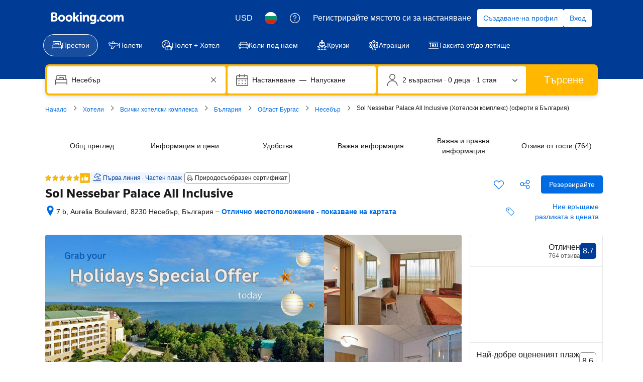

--- FILE ---
content_type: text/html; charset=UTF-8
request_url: https://www.booking.com/hotel/bg/nessebar-palace.bg.html?aid=356980%3Blabel&keep_landing=1&sb_price_type=total&type=total&fbclid=IwAR0hPK8zyu08en77p-SqXHiLBrv6sjZDt65qNexABdk8r9J37WUOXsX-jjI
body_size: 1822
content:
<!DOCTYPE html>
<html lang="en">
<head>
    <meta charset="utf-8">
    <meta name="viewport" content="width=device-width, initial-scale=1">
    <title></title>
    <style>
        body {
            font-family: "Arial";
        }
    </style>
    <script type="text/javascript">
    window.awsWafCookieDomainList = ['booking.com'];
    window.gokuProps = {
"key":"AQIDAHjcYu/GjX+QlghicBgQ/7bFaQZ+m5FKCMDnO+vTbNg96AH8rhIMJ+z/0ZlnwNGCUsFTAAAAfjB8BgkqhkiG9w0BBwagbzBtAgEAMGgGCSqGSIb3DQEHATAeBglghkgBZQMEAS4wEQQM0xF1depSHZO07bzbAgEQgDtkDWjfu/iA1FFovrm1DbICsUAV04yfVyp7MT61DYp7EWM6jDnLUg9RkBp27QieKrX3EpH4gWzcP8WQoA==",
          "iv":"D5491gFGmAAAAhks",
          "context":"gdrlgZIXlYIvyW6rza141dhuC1nAHu410oCmAY3NP2nmeOjpgTp5JaccgP8T93Uqgasiv+z81vnmUfxH6+E//[base64]/JCIIi4EMdg=="
};
    </script>
    <script src="https://d8c14d4960ca.337f8b16.us-east-2.token.awswaf.com/d8c14d4960ca/a18a4859af9c/f81f84a03d17/challenge.js"></script>
</head>
<body>
    <div id="challenge-container"></div>
    <script type="text/javascript">
        AwsWafIntegration.saveReferrer();
        AwsWafIntegration.checkForceRefresh().then((forceRefresh) => {
            if (forceRefresh) {
                AwsWafIntegration.forceRefreshToken().then(() => {
                    window.location.reload(true);
                });
            } else {
                AwsWafIntegration.getToken().then(() => {
                    window.location.reload(true);
                });
            }
        });
    </script>
    <noscript>
        <h1>JavaScript is disabled</h1>
        In order to continue, we need to verify that you're not a robot.
        This requires JavaScript. Enable JavaScript and then reload the page.
    </noscript>
</body>
</html>